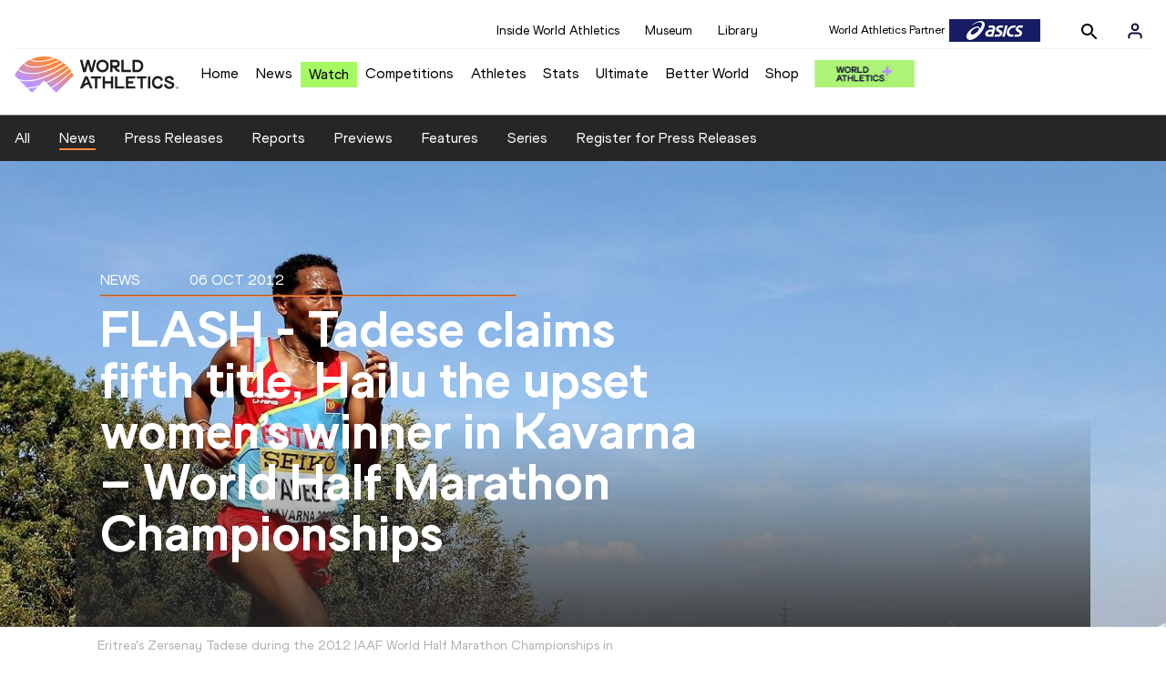

--- FILE ---
content_type: text/html; charset=utf-8
request_url: https://worldathletics.org/news/news/flash-tadese-claims-fifth-title-hailu-the-u
body_size: 11253
content:
<!DOCTYPE html><html lang="en"><head><style>.xnpe_async_hide{opacity:0 !important}</style><script>
!(function (e, n, t, i, r, o) {
  function s(e) {
    if ('number' != typeof e) return e;
    var n = new Date();
    return new Date(n.getTime() + 1e3 * e);
  }
  var a = 4e3,
    c = 'xnpe_async_hide';
  function p(e) {
    return e.reduce(
      function (e, n) {
        return (
          (e[n] = function () {
            e._.push([n.toString(), arguments]);
          }),
          e
        );
      },
      { _: [] }
    );
  }
  function m(e, n, t) {
    var i = t.createElement(n);
    i.src = e;
    var r = t.getElementsByTagName(n)[0];
    return r.parentNode.insertBefore(i, r), i;
  }
  function u(e) {
    return '[object Date]' === Object.prototype.toString.call(e);
  }
  (o.target = o.target || 'https://api.exponea.com'),
    (o.file_path = o.file_path || o.target + '/js/exponea.min.js'),
    (r[n] = p([
      'anonymize',
      'initialize',
      'identify',
      'getSegments',
      'update',
      'track',
      'trackLink',
      'trackEnhancedEcommerce',
      'getHtml',
      'showHtml',
      'showBanner',
      'showWebLayer',
      'ping',
      'getAbTest',
      'loadDependency',
      'getRecommendation',
      'reloadWebLayers',
      '_preInitialize',
      '_initializeConfig'
    ])),
    (r[n].notifications = p(['isAvailable', 'isSubscribed', 'subscribe', 'unsubscribe'])),
    (r[n].segments = p(['subscribe'])),
    (r[n]['snippetVersion'] = 'v2.7.0'),
    (function (e, n, t) {
      (e[n]['_' + t] = {}), (e[n]['_' + t].nowFn = Date.now), (e[n]['_' + t].snippetStartTime = e[n]['_' + t].nowFn());
    })(r, n, 'performance'),
    (function (e, n, t, i, r, o) {
      e[r] = {
        sdk: e[i],
        sdkObjectName: i,
        skipExperiments: !!t.new_experiments,
        sign: t.token + '/' + (o.exec(n.cookie) || ['', 'new'])[1],
        path: t.target
      };
    })(r, e, o, n, i, RegExp('__exponea_etc__' + '=([\w-]+)')),
    (function (e, n, t) {
      m(e.file_path, n, t);
    })(o, t, e),
    (function (e, n, t, i, r, o, p) {
      if (e.new_experiments) {
        !0 === e.new_experiments && (e.new_experiments = {});
        var l,
          f = e.new_experiments.hide_class || c,
          _ = e.new_experiments.timeout || a,
          g = encodeURIComponent(o.location.href.split('#')[0]);
        e.cookies &&
          e.cookies.expires &&
          ('number' == typeof e.cookies.expires || u(e.cookies.expires)
            ? (l = s(e.cookies.expires))
            : e.cookies.expires.tracking &&
              ('number' == typeof e.cookies.expires.tracking || u(e.cookies.expires.tracking)) &&
              (l = s(e.cookies.expires.tracking))),
          l && l < new Date() && (l = void 0);
        var d =
          e.target +
          '/webxp/' +
          n +
          '/' +
          o[t].sign +
          '/modifications.min.js?http-referer=' +
          g +
          '&timeout=' +
          _ +
          'ms' +
          (l ? '&cookie-expires=' + Math.floor(l.getTime() / 1e3) : '');
        'sync' === e.new_experiments.mode && o.localStorage.getItem('__exponea__sync_modifications__')
          ? (function (e, n, t, i, r) {
              (t[r][n] = '<' + n + ' src="' + e + '"></' + n + '>'),
                i.writeln(t[r][n]),
                i.writeln(
                  '<' +
                    n +
                    '>!' +
                    r +
                    '.init && document.writeln(' +
                    r +
                    '.' +
                    n +
                    '.replace("/' +
                    n +
                    '/", "/' +
                    n +
                    '-async/").replace("><", " async><"))</' +
                    n +
                    '>'
                );
            })(d, n, o, p, t)
          : (function (e, n, t, i, r, o, s, a) {
              o.documentElement.classList.add(e);
              var c = m(t, i, o);
              function p() {
                r[a].init || m(t.replace('/' + i + '/', '/' + i + '-async/'), i, o);
              }
              function u() {
                o.documentElement.classList.remove(e);
              }
              (c.onload = p), (c.onerror = p), r.setTimeout(u, n), (r[s]._revealPage = u);
            })(f, _, d, n, o, p, r, t);
      }
    })(o, t, i, 0, n, r, e),
    (function (e, n, t) {
      var i;
      e[n]._initializeConfig(t),
        (null === (i = t.experimental) || void 0 === i ? void 0 : i.non_personalized_weblayers) &&
          e[n]._preInitialize(t),
        (e[n].start = function (i) {
          i &&
            Object.keys(i).forEach(function (e) {
              return (t[e] = i[e]);
            }),
            e[n].initialize(t);
        });
    })(r, n, o);
})(document, 'exponea', 'script', 'webxpClient', window, {
  target: 'https://analytics-api.worldathletics.org',
  token: '9c6b885e-3a1d-11ef-8d58-222d0cd76c82',
  experimental: {
    non_personalized_weblayers: true
  },
  new_experiments: { mode: 'sync' },
  // replace with current customer ID or leave commented out for an anonymous customer
  // customer: window.currentUserId,
  track: {
    visits: false,
    google_analytics: false
  }
});
</script><script>
    window.initGTM = function() {
      var dataLayerContent = {
        "User": {"Uid": undefined}
      };
      if('undefined' !== 'undefined') {
        dataLayerContent.User.Uid = 'undefined';
      }
      window.dataLayer = window.dataLayer || [];
      dataLayer.push(dataLayerContent);
      (function(w,d,s,l,i){w[l]=w[l]||[];w[l].push({'gtm.start':
      new Date().getTime(),event:'gtm.js'});var f=d.getElementsByTagName(s)[0],
      j=d.createElement(s),dl=l!='dataLayer'?'&l='+l:'';j.async=true;j.src=
      'https://www.googletagmanager.com/gtm.js?id='+i+dl;f.parentNode.insertBefore(j,f);
      })(window,document,'script','dataLayer','GTM-5XXBVM6');
    }
    </script><script async="" src="//securepubads.g.doubleclick.net/tag/js/gpt.js"></script><meta name="viewport" content="width=device-width, initial-scale=1" class="jsx-797586886"/><meta charSet="utf-8" class="jsx-797586886"/><title class="jsx-797586886">FLASH - Tadese claims fifth title, Hailu the upset women’s winner in Kavarna – World Half Marathon Championships | NEWS | World Athletics</title><link rel="apple-touch-icon" href="/static/icons/256x256.png" class="jsx-797586886"/><link rel="apple-touch-icon" sizes="72x72" href="/static/icons/72x72.png" class="jsx-797586886"/><link rel="apple-touch-icon" sizes="114x114" href="/static/icons/114x114.png" class="jsx-797586886"/><link rel="apple-touch-icon" sizes="144x144" href="/static/icons/144x144.png" class="jsx-797586886"/><link rel="canonical" href="https://worldathletics.org/news/news/flash-tadese-claims-fifth-title-hailu-the-u" class="jsx-797586886"/><meta name="apple-mobile-web-app-capable" content="yes" class="jsx-797586886"/><meta name="apple-mobile-web-app-status-bar-style" content="#ff2534" class="jsx-797586886"/><meta property="og:title" name="title" content="FLASH - Tadese claims fifth title, Hailu the upset women’s winner in Kavarna – World Half Marathon Championships | NEWS | World Athletics" class="jsx-797586886"/><meta property="og:type" name="type" content="website" class="jsx-797586886"/><meta property="og:url" name="url" content="https://worldathletics.org/news/news/flash-tadese-claims-fifth-title-hailu-the-u" class="jsx-797586886"/><meta property="og:site_name" name="site_name" content="worldathletics.org" class="jsx-797586886"/><meta property="og:image" name="image" content="https://assets.aws.worldathletics.org/large/c2eb7956-b03b-4a30-88b5-824e7d0fada8.jpg" class="jsx-797586886"/><meta property="og:description" name="description" content="Dominating the proceedings from just beyond the fifth kilometre, Zersenay Tadese of Eritrea won an unprecedented fifth World Half Marathon title in Kavarna, Bulgaria, today." class="jsx-797586886"/><meta name="keywords" class="jsx-797586886"/><meta name="twitter:card" content="summary_large_image" class="jsx-797586886"/><meta name="twitter:site" content="@WorldAthletics" class="jsx-797586886"/><meta name="twitter:title" content="FLASH - Tadese claims fifth title, Hailu the upset women’s winner in Kavarna – World Half Marathon Championships | NEWS | World Athletics" class="jsx-797586886"/><meta name="twitter:description" content="Dominating the proceedings from just beyond the fifth kilometre, Zersenay Tadese of Eritrea won an unprecedented fifth World Half Marathon title in Kavarna, Bulgaria, today." class="jsx-797586886"/><meta name="twitter:image" content="https://assets.aws.worldathletics.org/large/c2eb7956-b03b-4a30-88b5-824e7d0fada8.jpg" class="jsx-797586886"/><meta property="thumbnail" content="https://assets.aws.worldathletics.org/large/c2eb7956-b03b-4a30-88b5-824e7d0fada8.jpg" class="jsx-797586886"/><link rel="preload" href="/_next/static/css/f4b1a89c02f175bd34bf.css" as="style"/><link rel="stylesheet" href="/_next/static/css/f4b1a89c02f175bd34bf.css" data-n-g=""/><link rel="preload" href="/_next/static/css/bfaea11479dacf5c170b.css" as="style"/><link rel="stylesheet" href="/_next/static/css/bfaea11479dacf5c170b.css" data-n-g=""/><link rel="preload" href="/_next/static/css/69b746e2ad0e03702ff5.css" as="style"/><link rel="stylesheet" href="/_next/static/css/69b746e2ad0e03702ff5.css" data-n-p=""/><noscript data-n-css="true"></noscript><link rel="preload" href="/_next/static/chunks/main-6c1ef484136374c54b87.js" as="script"/><link rel="preload" href="/_next/static/chunks/webpack-ec7486a553d1ca0ba1e9.js" as="script"/><link rel="preload" href="/_next/static/chunks/framework.f801b68207517fbb00d6.js" as="script"/><link rel="preload" href="/_next/static/chunks/2852872c.fba0deba028bda46154c.js" as="script"/><link rel="preload" href="/_next/static/chunks/a7b3c51d.9f94288d4eada5624a98.js" as="script"/><link rel="preload" href="/_next/static/chunks/26497e82.26a9b776b8e76111e76d.js" as="script"/><link rel="preload" href="/_next/static/chunks/b14489c3.2d5768c109e5a9a50679.js" as="script"/><link rel="preload" href="/_next/static/chunks/55020d94.2d76b908442fa4823c0c.js" as="script"/><link rel="preload" href="/_next/static/chunks/0eceb729.58dd111f28f22f090e6b.js" as="script"/><link rel="preload" href="/_next/static/chunks/75fc9c18.9dcdac7b23e57b023237.js" as="script"/><link rel="preload" href="/_next/static/chunks/d6a9949e.5580989fa6a32d069e13.js" as="script"/><link rel="preload" href="/_next/static/chunks/d2761173.ab0225391ce9a159c7ed.js" as="script"/><link rel="preload" href="/_next/static/chunks/commons.38d8cea5e0d6eae10714.js" as="script"/><link rel="preload" href="/_next/static/chunks/fe6dd6abbe4395ad5a5bb5f669c952a8091c095e.bb4f21cf6e91b0ffdcc8.js" as="script"/><link rel="preload" href="/_next/static/chunks/0ede16162572219b9bf5c64b7bf53b0114d4a6f9.6a24c22b002c3fd8dc52.js" as="script"/><link rel="preload" href="/_next/static/chunks/46385897c3093193f66a7489bf1385891fa6b8fe.905c8326a768b1b09564.js" as="script"/><link rel="preload" href="/_next/static/chunks/33e78299375e136e03f966fbb9340650ec8c21b3.b80d6779aef345429c39.js" as="script"/><link rel="preload" href="/_next/static/chunks/ae30c55a342b895704e018f11a0681290a817ac4.873e9e77bce70b4db590.js" as="script"/><link rel="preload" href="/_next/static/chunks/ae30c55a342b895704e018f11a0681290a817ac4_CSS.322aa933c4eb8fd0e2ac.js" as="script"/><link rel="preload" href="/_next/static/chunks/7881a8d9bd0ac33fc466a237abb30c83d7ff80b7.8a77883e0de943ccc430.js" as="script"/><link rel="preload" href="/_next/static/chunks/pages/_app-1d58155ac1d7c768527c.js" as="script"/><link rel="preload" href="/_next/static/chunks/d596ceec2de8111c2cc93793237cb7cfc755f017.183da52fab0711ce2e7a.js" as="script"/><link rel="preload" href="/_next/static/chunks/cdaebc9627feef9db1d5d158c029e208894e21cb.5aa5ecf192132ec9fbf5.js" as="script"/><link rel="preload" href="/_next/static/chunks/eb58a548fe98e585fde9ab80388f6387a331e584.1b08cacc8b3b969c54d3.js" as="script"/><link rel="preload" href="/_next/static/chunks/989e85dbff41f8fc25ed1ebedc940cea95edc1cd.687140206cce701d7f1a.js" as="script"/><link rel="preload" href="/_next/static/chunks/989e85dbff41f8fc25ed1ebedc940cea95edc1cd_CSS.1263a21dca78a1b517aa.js" as="script"/><link rel="preload" href="/_next/static/chunks/pages/news/%5Btype%5D/%5BurlSlug%5D-485582f138974dc8ea0e.js" as="script"/><style id="__jsx-797586886">@font-face{font-family:'World Athletics Heavy';src:url('/static/fonts/WorldAthleticsHeadline.woff2') format('woff2'), url('/static/fonts/WorldAthleticsHeadline.woff') format('woff');font-weight:800;font-style:normal;font-display:swap;}@font-face{font-family:'World Athletics Bold';src:url('/static/fonts/WorldAthletics-Regular.woff2') format('woff2'), url('/static/fonts/WorldAthletics-Regular.woff') format('woff');font-weight:normal;font-style:normal;font-display:swap;}@font-face{font-family:'World Athletics';src:url('/static/fonts/WorldAthletics-Bold.woff2') format('woff2'), url('/static/fonts/WorldAthletics-Bold.woff') format('woff');font-weight:bold;font-style:normal;font-display:swap;}@font-face{font-family:'PP Formula';src:url('/static/fonts/PP/PP-Formula-Condensed-Black-v2.0/PPFormula-CondensedBlack.woff2') format('woff2'), url('/static/fonts/PP/PP-Formula-Condensed-Black-v2.0/PPFormula-CondensedBlack.woff') format('woff');font-weight:900;font-style:normal;}@font-face{font-family:'PP Formula';src:url('/static/fonts/PP/PP-Formula-Narrow-Regular-v2.0/PPFormula-NarrowRegular.woff2') format('woff2'), url('/static/fonts/PP/PP-Formula-Narrow-Regular-v2.0/PPFormula-NarrowRegular.woff') format('woff');font-weight:400;font-style:normal;}@font-face{font-family:'PP Formula';src:url('/static/fonts/PP/PP-Formula-Narrow-Semibold-v2.0/PPFormula-NarrowSemibold.woff2') format('woff2'), url('/static/fonts/PP/PP-Formula-Narrow-Semibold-v2.0/PPFormula-NarrowSemibold.woff') format('woff');font-weight:600;font-style:normal;}@font-face{font-family:'PP Formula Italic';src:url('/static/fonts/PP/PP-Formula-Narrow-Regular-Italic-v2.0/PPFormula-NarrowRegularItalic.woff2') format('woff2'), url('/static/fonts/PP/PP-Formula-Narrow-Regular-Italic-v2.0/PPFormula-NarrowRegularItalic.woff') format('woff');font-style:italic;}body{font-family:'World Athletics',Arial,sans-serif;font-size:16px;font-display:swap;}</style></head><body><div id="__next"><header class="styles_root__GhScr"><div class="styles_root__1DHCQ"><div class="TopHeader_root__1f-J1"><div class="TopHeaderNavbar_section__3sgfN"><nav class="TopHeaderNavbar_root__1kT1b" data-name="top-navigation"><ul><li class="TopHeaderNavbar_li__1QKYw"><a class="">Inside World Athletics</a></li><li class="TopHeaderNavbar_li__1QKYw"><a class="">Museum</a></li><li class="TopHeaderNavbar_li__1QKYw"><a class="">Library</a></li></ul></nav><form class="SearchForm_searchForm__3IEfI" style="margin-left:20px"><div class="SearchForm_inputWrapper__29q8X"></div><button type="button" class="SearchForm_searchBtn__2t2tK TopHeaderNavbar_searchBtnClass__16Ojz"><svg class="MuiSvgIcon-root" focusable="false" viewBox="0 0 24 24" aria-hidden="true"><path d="M15.5 14h-.79l-.28-.27C15.41 12.59 16 11.11 16 9.5 16 5.91 13.09 3 9.5 3S3 5.91 3 9.5 5.91 16 9.5 16c1.61 0 3.09-.59 4.23-1.57l.27.28v.79l5 4.99L20.49 19l-4.99-5zm-6 0C7.01 14 5 11.99 5 9.5S7.01 5 9.5 5 14 7.01 14 9.5 11.99 14 9.5 14z"></path></svg></button></form><div class="style_root__1BO3b"><button aria-label="Sign in" type="button" class="style_profileIcon__2qVb-"><svg width="36" height="28" viewBox="0 0 36 28" fill="none" xmlns="http://www.w3.org/2000/svg"><path d="M24.6663 21.5V19.8333C24.6663 18.9493 24.3152 18.1014 23.69 17.4763C23.0649 16.8512 22.2171 16.5 21.333 16.5H14.6663C13.7823 16.5 12.9344 16.8512 12.3093 17.4763C11.6842 18.1014 11.333 18.9493 11.333 19.8333V21.5" stroke="#11103A" stroke-width="2" stroke-linecap="round" stroke-linejoin="round"></path><path d="M18.0003 13.1667C19.8413 13.1667 21.3337 11.6743 21.3337 9.83333C21.3337 7.99238 19.8413 6.5 18.0003 6.5C16.1594 6.5 14.667 7.99238 14.667 9.83333C14.667 11.6743 16.1594 13.1667 18.0003 13.1667Z" stroke="#11103A" stroke-width="2" stroke-linecap="round" stroke-linejoin="round"></path></svg></button><div class="style_subNav__1O0KJ"><div class="style_content__1HJ1D"><button class="style_link__2RGFF">Register now</button><a href="/worldathletics-plus" class="style_link__2RGFF">World Athletics+</a></div></div></div></div></div><div class="MiddleHeader_root__2Nl7j"><div class="Logo_root__1dluZ"><a class="" title="" href="/"><img src="https://media.aws.iaaf.org/logos/wa-logo.svg" alt="logo" width="180" height="40"/></a></div><nav class="MainNav_nav__2vEYm" data-name="main-navigation"><ul><div style="display:flex;align-items:center"><li><a class="MainNav_navLink__1E27R" title="" href="/">Home<ul class="MainNav_content__WZ9Rn"></ul></a></li><li><a class="MainNav_navLink__1E27R" title="" href="/news">News<ul class="MainNav_content__WZ9Rn"><li class="MainNav_contentItem__3IVBb"><a class="" title="Press Releases" href="/news/press-releases">Press Releases</a></li><li class="MainNav_contentItem__3IVBb"><a class="" title="News" href="/news/news">News</a></li><li class="MainNav_contentItem__3IVBb"><a class="" title="Reports" href="/news/reports">Reports</a></li><li class="MainNav_contentItem__3IVBb"><a class="" title="Previews" href="/news/previews">Previews</a></li><li class="MainNav_contentItem__3IVBb"><a class="" title="Features" href="/news/features">Features</a></li><li class="MainNav_contentItem__3IVBb"><a class="" title="Series" href="/news/series">Series</a></li></ul></a></li><li class="MainNav_watchVideoBtn__2kE0U"><a class="MainNav_navLink__1E27R" title="" linkClass="watchVideoBtn" mobileclassname="watchVideoBtn" href="/videos">Watch<ul class="MainNav_content__WZ9Rn"></ul></a></li><li><a class="MainNav_navLink__1E27R" title="" href="/competitions">Competitions<ul class="MainNav_content__WZ9Rn"><li class="MainNav_contentItem__3IVBb"><a class="" title="Calendar" href="/competition/calendar-results">Calendar</a></li><li class="MainNav_contentItem__3IVBb"><a class="" title="Tickets" href="/tickets">Tickets</a></li><li class="MainNav_contentItem__3IVBb"><a class="" title="Hosting" href="/hosting">Hosting</a></li><li class="MainNav_contentItem__3IVBb"><a class="" title="Our Sport" href="/our-sport">Our Sport</a></li><li class="MainNav_contentItem__3IVBb"><a class="" title="Innovations" href="/competitions/innovations">Innovations</a></li><li class="MainNav_contentItem__3IVBb"><a class="" title="Rules &amp; Regulations" href="/about-iaaf/documents/book-of-rules">Rules &amp; Regulations</a></li><li class="MainNav_contentItem__3IVBb"><a class="" title="Competition Performance Ranking" href="/records/competition-performance-rankings">Competition Performance Ranking</a></li><li class="MainNav_contentItem__3IVBb"><a class="" title="Competitions Archive" href="/competition">Competitions Archive</a></li></ul></a></li><li><a class="MainNav_navLink__1E27R" title="" href="/athletes-home">Athletes<ul class="MainNav_content__WZ9Rn"><li class="MainNav_contentItem__3IVBb"><a class="" title="World Rankings" href="/world-rankings/introduction">World Rankings</a></li><li class="MainNav_contentItem__3IVBb"><a class="" title="Profiles" href="/athletes">Profiles</a></li><li class="MainNav_contentItem__3IVBb"><a class="" title="Awards" href="/awards">Awards</a></li><li class="MainNav_contentItem__3IVBb"><a class="" title="Spikes" href="/spikes">Spikes</a></li><li class="MainNav_contentItem__3IVBb"><a class="" title="Athletes&#x27; Representatives" href="/athletes/athlete-representatives">Athletes&#x27; Representatives</a></li><li class="MainNav_contentItem__3IVBb"><a class="" title="Transfer of Allegiance" href="/about-iaaf/documents/research-centre#collapseathlete-transfer-of-allegiance">Transfer of Allegiance</a></li><li class="MainNav_contentItem__3IVBb"><a class="" title="Athletes Commission" href="/about-iaaf/structure/commissions">Athletes Commission</a></li></ul></a></li><li><a class="MainNav_navLink__1E27R" title="" href="/stats-zone">Stats<ul class="MainNav_content__WZ9Rn"><li class="MainNav_contentItem__3IVBb"><a class="" title="Results" href="/results">Results</a></li><li class="MainNav_contentItem__3IVBb"><a class="" title="Toplists" href="/records/toplists">Toplists</a></li><li class="MainNav_contentItem__3IVBb"><a class="" title="Records" href="/records/by-category/world-records">Records</a></li><li class="MainNav_contentItem__3IVBb"><a class="" title="Send Competition Results" href="/records/send-competition-results">Send Competition Results</a></li><li class="MainNav_contentItem__3IVBb"><a class="" title="World Rankings" href="/world-rankings/introduction">World Rankings</a></li><li class="MainNav_contentItem__3IVBb"><a class="" title="Road to the Ultimate" href="/stats-zone/road-to/7212925">Road to the Ultimate</a></li><li class="MainNav_contentItem__3IVBb"><a class="" title="Road to Gaborone" href="/stats-zone/road-to/7216920">Road to Gaborone</a></li><li class="MainNav_contentItem__3IVBb"><a class="" title="Road to Kujawy Pomorze" href="/stats-zone/road-to/7199326">Road to Kujawy Pomorze</a></li></ul></a></li><li><a class="MainNav_navLink__1E27R" title="" href="/competitions/world-athletics-ultimate-championship/2026">Ultimate<ul class="MainNav_content__WZ9Rn"></ul></a></li><li><a class="MainNav_navLink__1E27R" title="" href="/athletics-better-world">Better World<ul class="MainNav_content__WZ9Rn"><li class="MainNav_contentItem__3IVBb"><a class="" title="News" href="/athletics-better-world/news">News</a></li><li class="MainNav_contentItem__3IVBb"><a class="" title="Sustainability" href="/athletics-better-world/sustainability">Sustainability</a></li><li class="MainNav_contentItem__3IVBb"><a class="" title="Athlete Refugee Team" href="/athletics-better-world/athlete-refugee-team">Athlete Refugee Team</a></li><li class="MainNav_contentItem__3IVBb"><a class="" title="Air Quality" href="/athletics-better-world/air-quality">Air Quality</a></li><li class="MainNav_contentItem__3IVBb"><a class="" title="Safeguarding" href="/athletics-better-world/safeguarding">Safeguarding</a></li></ul></a></li><li><a class="MainNav_navLink__1E27R" href="https://shop.worldathletics.org">Shop<ul class="MainNav_content__WZ9Rn"></ul></a></li></div></ul></nav><a href="/worldathletics-plus" style="padding:0.45rem"><img style="width:110px" src="/static/wa-plus-navbar-logo.png"/></a></div></div></header><div class="SectionNav_sectionNav__iIu_o SectionNav_legacy__20DPs SectionNav_fullSubNav__2jSyt" data-name="submenu-container"><div class="SectionNav_sectionNavInner__3NbMf"><div class="SectionNav_navWrap__H7sFR"><nav class="SectionNav_nav__2vIRX"><ul class="SectionNav_navList__uPtfy"><li><a class="" href="/news">All</a></li><li><a class="" href="/news/news">News</a></li><li><a class="" href="/news/press-releases">Press Releases</a></li><li><a class="" href="/news/reports">Reports</a></li><li><a class="" href="/news/previews">Previews</a></li><li><a class="" href="/news/features">Features</a></li><li><a class="" href="/news/series">Series</a></li><li><a href="/news/press-registration" class="" target="_self">Register for Press Releases</a></li></ul></nav></div><div class="SectionNav_chevronRight__2GuVA"></div></div></div><div><section data-name="article-carousel" class="ArticleCarousel_articleCarousel__3MWhv"><img src="https://assets.aws.worldathletics.org/eyJrZXkiOiJjMmViNzk1Ni1iMDNiLTRhMzAtODhiNS04MjRlN2QwZmFkYTguanBnIiwiZWRpdHMiOnsicmVzaXplIjp7IndpZHRoIjoyMDAwLCJoZWlnaHQiOjcxNCwicG9zaXRpb24iOiJhdHRlbnRpb24ifX19" data-name="image-original" class="ArticleCarousel_carouselImage__1cTQW ArticleCarousel_active__2WH4H"/><div class="ArticleCarousel_carouselLayer__2eOOk"><div class="ArticleCarousel_articleContainer__25lUu"><div class="ArticleCarousel_article__1KAYZ" data-name="description-container"><h2 class="ArticleCarousel_type__2gXFZ"><span>News</span><span>06 Oct 2012</span></h2><hr class="ArticleCarousel_line__13fTV"/><h1 class="ArticleCarousel_title__3t_I_">FLASH - Tadese claims fifth title, Hailu the upset women’s winner in Kavarna – World Half Marathon Championships</h1></div></div><div class="ArticleCarousel_indicatorsContainer__3bTQo"></div></div></section><div data-name="article-container" class="ArticleContent_articleContainer__1_qho"><div><div class="ArticleContent_articleSocialShare__Jyjwr"><div class="SocialShare_root__3h83X  undefined"><a class="SocialShare_item__39IWR SocialShare_itemBgColor__3y-03" href="https://www.facebook.com/share.php?u=https://www.worldathletics.org/news/news/flash-tadese-claims-fifth-title-hailu-the-u&amp;title=FLASH - Tadese claims fifth title, Hailu the upset women’s winner in Kavarna – World Half Marathon Championships" title="Share on Facebook" target="_blank" rel="noreferrer"><img src="/static/facebook-white.png" alt="Facebook"/></a><a class="SocialShare_item__39IWR SocialShare_itemBgColor__3y-03" href="https://twitter.com/intent/tweet?url=https://www.worldathletics.org/news/news/flash-tadese-claims-fifth-title-hailu-the-u&amp;text=flash---tadese-claims-fifth-title-hailu-the-upset-womens-winner-in-kavarna--world-half-marathon-championships" title="Share on X" target="_blank" rel="noreferrer"><img src="/static/twitter-white.png" alt="Twitter"/></a><a class="SocialShare_item__39IWR SocialShare_itemBgColor__3y-03" href="mailto:?subject=FLASH - Tadese claims fifth title, Hailu the upset women’s winner in Kavarna – World Half Marathon Championships&amp;body=https://www.worldathletics.org/news/news/flash-tadese-claims-fifth-title-hailu-the-u" title="Share via email" target="_blank" rel="noreferrer"><img src="/static/email-white.png" alt="Email"/></a></div></div></div><div class="ArticleContent_articleContent__3xDPU"><div data-name="article-content-container" class="ArticleContent_articleMainContentContainer__23Sll"><div data-name="article-image-caption" class="ArticleCarousel_articleImageCaption__3BRpO"><p>Eritrea&#x27;s Zersenay Tadese during the 2012 IAAF World Half Marathon Championships in Kavarna, Bulgaria<!-- --> (<!-- -->© <!-- -->Getty Images<!-- -->)</p></div><div data-name="article-main-content-container" class="ArticleMainContent_articleMainContent__2FlUm"><div></div><div data-name="article-container" class="ArticleMainContent_body__rtO09">Dominating the proceedings from just beyond the fifth kilometre, Zersenay Tadese of Eritrea won an unprecedented fifth title at the <strong>World Half Marathon Championships</strong> in <strong>Kavarna, Bulgaria</strong>, today. <br /><br />Running in hot and humid conditions, Tadese clocked 1:00:19, 32 seconds ahead of Deressa Chimsa of Ethiopia, to regain the title he won in four consecutive championships from 2006 to 2009. John Nzau Mwangangi of Kenya took bronze.<br /><br />In a thrilling finish, Meseret Hailu outsprinted her teammate Feyse Tadese over the final 50 metres to score an upset victory in the women’s race, clocking 1:08:55. The pair led Ethiopia to a surprise victory in the women’s race over defending champions Kenya, with Japan taking team bronze. <br /><br />Kenya won the men’s team gold ahead of Eritrea with Ethiopia third.<br /><br />Complete reports of the men’s and women’s races to follow.<br /><br />Click here for <a href="http://iaaf.org/Mini/WHM12/Results/Results.aspx" target="_blank">RESULTS</a><br /><br /><strong>IAAF</strong></div><div data-name="article-main-back-bottom-container" class="ArticleMainContent_bottom_back__1wc3Y"><a>BACK</a></div></div></div><div class="ArticleRelatedContent_articleRelatedContent__2VoXz"><div data-name="article-related-pages" class="ArticleRelatedPages_articleRelatedPages__ZqVhA" style="background:#ffffff"><div class="ArticleRelatedPages_contentWrapper__rKW3C"><span class="ArticleRelatedPages_title__OsPkN" style="color:#000000">Pages related to this article</span><hr class="ArticleRelatedPages_line__3vcr0" noshade="true" style="border-color:#000000"/><span class="ArticleRelatedPages_articleType__1ebEc" style="color:#000000"></span><div data-name="article-related-pages-item-container" class="ArticleRelatedPages_itemContainer__2fPAG"></div><span class="ArticleRelatedPages_articleType__1ebEc">Disciplines</span><div data-name="article-related-pages-item-container" class="ArticleRelatedPages_itemContainer__2fPAG"><div data-name="article-related-pages-item" class="ArticleRelatedPagesItem_container__2HXAJ"><div class="ArticleRelatedPagesItem_sectionName__1aujq"><a href="/news/discipline/half-marathon">Half Marathon</a></div><div class="ArticleRelatedPagesItem_sectionIcon__30Lxi"><div class="ArticleRelatedPagesItem_icon__1V_XN"><a href="/disciplines/road-running/half-marathon"><img src="/static/icon-sport.svg" alt="sport"/></a></div><div class="ArticleRelatedPagesItem_icon__1V_XN"><a href="/news/discipline/half-marathon"><img src="/static/icon-newspaper.svg" alt="newspaper"/></a></div></div></div></div><span class="ArticleRelatedPages_articleType__1ebEc">Competitions</span><div data-name="article-related-pages-item-container" class="ArticleRelatedPages_itemContainer__2fPAG"><div data-name="article-related-pages-item" class="ArticleRelatedPagesItem_container__2HXAJ"><div class="ArticleRelatedPagesItem_sectionName__1aujq"><a class="" href="/competitions/world-athletics-half-marathon-championships/news">World Athletics Half Marathon Championships</a></div><div class="ArticleRelatedPagesItem_sectionIcon__30Lxi"><div class="ArticleRelatedPagesItem_icon__1V_XN"><a class="" href="/competitions/world-athletics-half-marathon-championships"><img src="/static/icon-medal.svg" alt="medal"/></a></div><div class="ArticleRelatedPagesItem_icon__1V_XN"><a class="" href="/competitions/world-athletics-half-marathon-championships/news"><img src="/static/icon-newspaper.svg" alt="newspaper"/></a></div></div></div></div></div></div></div><div style="background:#ffffff"></div></div></div></div>Loading...<footer class="Footer_footer__3zUfD" data-name="footer-container"><div class="Footer_footerInner__1UiMy"><div class="Footer_grid__3ZIlK"><div><a><img src="https://media.aws.iaaf.org/logos/WA-logo-white.svg" class="Footer_footerLogo__3Jbdp" alt="World Athletics" width="300" height="60"/></a></div><div><h3 class="Footer_header__ZcWS0">World Athletics Confidentiality</h3><span class="Footer_headerDivider__2Dh59"></span><ul class="Footer_footerNav__1N88t"><li><a href="https://www.worldathletics.org/about-iaaf/contact-us">Contact Us</a></li><li><a href="https://www.worldathletics.org/terms-and-conditions">Terms and Conditions</a></li><li><a href="https://www.worldathletics.org/cookies-policy">Cookie Policy</a></li><li><a href="https://www.worldathletics.org/privacy-policy">Privacy Policy</a></li></ul></div><div><h3 class="Footer_header__ZcWS0">Follow World Athletics</h3><span class="Footer_headerDivider__2Dh59"></span><ul class="Footer_footerNav__1N88t"><li><a href="https://www.facebook.com/WorldAthletics">Facebook</a></li><li><a href="https://www.instagram.com/worldathletics">Instagram</a></li><li><a href="https://twitter.com/worldathletics">X</a></li><li><a href="https://www.youtube.com/worldathletics">Youtube</a></li><li><a href="https://www.tiktok.com/@worldathletics">TikTok</a></li></ul></div></div></div><div class="Footer_footerBottom__23B8Z">©<!-- -->2026<!-- --> <!-- -->World Athletics. All Rights Reserved.</div></footer></div><script id="__NEXT_DATA__" type="application/json">{"props":{"pageProps":{"article":{"__typename":"NewArticle","language":"en","id":"61e004713f1dd221826ba9f9","title":"FLASH - Tadese claims fifth title, Hailu the upset women’s winner in Kavarna – World Half Marathon Championships","seoTitle":"Dominating the proceedings from just beyond the fifth kilometre, Zersenay Tadese of Eritrea won an unprecedented fifth World Half Marathon title in Kavarna, Bulgaria, today.","body":"Dominating the proceedings from just beyond the fifth kilometre, Zersenay Tadese of Eritrea won an unprecedented fifth title at the \u003cstrong\u003eWorld Half Marathon Championships\u003c/strong\u003e in \u003cstrong\u003eKavarna, Bulgaria\u003c/strong\u003e, today. \u003cbr /\u003e\u003cbr /\u003eRunning in hot and humid conditions, Tadese clocked 1:00:19, 32 seconds ahead of Deressa Chimsa of Ethiopia, to regain the title he won in four consecutive championships from 2006 to 2009. John Nzau Mwangangi of Kenya took bronze.\u003cbr /\u003e\u003cbr /\u003eIn a thrilling finish, Meseret Hailu outsprinted her teammate Feyse Tadese over the final 50 metres to score an upset victory in the women’s race, clocking 1:08:55. The pair led Ethiopia to a surprise victory in the women’s race over defending champions Kenya, with Japan taking team bronze. \u003cbr /\u003e\u003cbr /\u003eKenya won the men’s team gold ahead of Eritrea with Ethiopia third.\u003cbr /\u003e\u003cbr /\u003eComplete reports of the men’s and women’s races to follow.\u003cbr /\u003e\u003cbr /\u003eClick here for \u003ca href=\"http://iaaf.org/Mini/WHM12/Results/Results.aspx\" target=\"_blank\"\u003eRESULTS\u003c/a\u003e\u003cbr /\u003e\u003cbr /\u003e\u003cstrong\u003eIAAF\u003c/strong\u003e","standFirst":"Dominating the proceedings from just beyond the fifth kilometre, Zersenay Tadese of Eritrea won an unprecedented fifth World Half Marathon title in Kavarna, Bulgaria, today.","urlSlug":"flash-tadese-claims-fifth-title-hailu-the-u","standfirst":"Dominating the proceedings from just beyond the fifth kilometre, Zersenay Tadese of Eritrea won an unprecedented fifth World Half Marathon title in Kavarna, Bulgaria, today.","imageEdited":"eyJrZXkiOiJjMmViNzk1Ni1iMDNiLTRhMzAtODhiNS04MjRlN2QwZmFkYTguanBnIiwiZWRpdHMiOnsicmVzaXplIjp7IndpZHRoIjoyMDAwLCJoZWlnaHQiOjcxNCwicG9zaXRpb24iOiJhdHRlbnRpb24ifX19","backgroundColour":"#ffffff","tags":[],"metaDescription":"Dominating the proceedings from just beyond the fifth kilometre, Zersenay Tadese of Eritrea won an unprecedented fifth World Half Marathon title in Kavarna, Bulgaria, today.","seoDescription":"Dominating the proceedings from just beyond the fifth kilometre, Zersenay Tadese of Eritrea won an unprecedented fifth World Half Marathon title in Kavarna, Bulgaria, today.","sEOTitle":"Dominating the proceedings from just beyond the fifth kilometre, Zersenay Tadese of Eritrea won an unprecedented fifth World Half Marathon title in Kavarna, Bulgaria, today.","liveFrom":"2012-10-06T09:18:00.000Z","liveBlog":false,"columns":2,"mediaIds":["51518c3cc18cc0094015def2"],"relatedMedia":[{"__typename":"NewMedia","id":"51518c3cc18cc0094015def2","fileName":"c2eb7956-b03b-4a30-88b5-824e7d0fada8.jpg","copyright":"Getty Images","title":"Eritrea's Zersenay Tadese during the 2012 IAAF World Half Marathon Championships in Kavarna, Bulgaria","photographer":null}],"event":null,"relatedEventIds":[4862],"relatedEvents":[{"__typename":"WAWEvent","id":4862,"name":"IAAF World Half Marathon Championships","eventId_WA":7033301,"nameUrlSlug":"iaaf-world-half-marathon-championships-4862","subCategoryNameUrlSlug":"world-athletics-half-marathon-championships","categoryCode":"WAS","endDate":"2012-10-06T00:00:00.000Z","countryName":"BULGARIA","venue":"Kavarna","areaName":"EUROPE","areaCode":"EUR","countryCode":"BUL","indoorOutdoor":"Outdoor","categoryName":"World Athletics Series","page":null}],"relatedCompetitorIds":[],"relatedCompetitors":[],"relatedCompetitionIds":["506d40183ff6b260dc8bf078"],"relatedCompetitions":[{"__typename":"Competition","id":"506d40183ff6b260dc8bf078","name":"World Athletics Half Marathon Championships","urlSlug":"world-athletics-half-marathon-championships","category":0}],"relatedArticleIds":[],"relatedArticles":null,"relatedDisciplineCodesWithSex":[],"relatedDisciplineCodes":["HMAR"],"relatedDiscipline":[{"__typename":"DisciplineDetail","id":"HMAR","name":"Half Marathon","nameUrlSlug":"half-marathon","typeNameUrlSlug":"road-running"}],"relatedDisciplineStats":null,"relatedLinks":[],"relatedArticlesBackgroundColor":"#ffffff","contentModules":[],"gatedContent":false,"articleType":0,"relatedMinisiteIds":[],"relatedMinisitePages":[]},"query":{"type":"news","urlSlug":"flash-tadese-claims-fifth-title-hailu-the-u"}},"user":null,"isLooseAuthentication":false,"device":{"width":1025},"apolloState":{"data":{"NewMedia:51518c3cc18cc0094015def2":{"__typename":"NewMedia","id":"51518c3cc18cc0094015def2","fileName":"c2eb7956-b03b-4a30-88b5-824e7d0fada8.jpg","copyright":"Getty Images","title":"Eritrea's Zersenay Tadese during the 2012 IAAF World Half Marathon Championships in Kavarna, Bulgaria","photographer":null},"WAWEvent:4862":{"__typename":"WAWEvent","id":4862,"name":"IAAF World Half Marathon Championships","eventId_WA":7033301,"nameUrlSlug":"iaaf-world-half-marathon-championships-4862","subCategoryNameUrlSlug":"world-athletics-half-marathon-championships","categoryCode":"WAS","endDate":"2012-10-06T00:00:00.000Z","countryName":"BULGARIA","venue":"Kavarna","areaName":"EUROPE","areaCode":"EUR","countryCode":"BUL","indoorOutdoor":"Outdoor","categoryName":"World Athletics Series","page":null},"Competition:506d40183ff6b260dc8bf078":{"__typename":"Competition","id":"506d40183ff6b260dc8bf078","name":"World Athletics Half Marathon Championships","urlSlug":"world-athletics-half-marathon-championships","category":0},"DisciplineDetail:HMAR":{"__typename":"DisciplineDetail","id":"HMAR","name":"Half Marathon","nameUrlSlug":"half-marathon","typeNameUrlSlug":"road-running"},"NewArticle:{\"id\":\"61e004713f1dd221826ba9f9\"}":{"__typename":"NewArticle","language":"en","articleType":0,"urlSlug":"flash-tadese-claims-fifth-title-hailu-the-u","relatedMinisiteIds":[],"relatedMinisitePages":[],"tags":[],"id":"61e004713f1dd221826ba9f9","title":"FLASH - Tadese claims fifth title, Hailu the upset women’s winner in Kavarna – World Half Marathon Championships","seoTitle":"Dominating the proceedings from just beyond the fifth kilometre, Zersenay Tadese of Eritrea won an unprecedented fifth World Half Marathon title in Kavarna, Bulgaria, today.","body":"Dominating the proceedings from just beyond the fifth kilometre, Zersenay Tadese of Eritrea won an unprecedented fifth title at the \u003cstrong\u003eWorld Half Marathon Championships\u003c/strong\u003e in \u003cstrong\u003eKavarna, Bulgaria\u003c/strong\u003e, today. \u003cbr /\u003e\u003cbr /\u003eRunning in hot and humid conditions, Tadese clocked 1:00:19, 32 seconds ahead of Deressa Chimsa of Ethiopia, to regain the title he won in four consecutive championships from 2006 to 2009. John Nzau Mwangangi of Kenya took bronze.\u003cbr /\u003e\u003cbr /\u003eIn a thrilling finish, Meseret Hailu outsprinted her teammate Feyse Tadese over the final 50 metres to score an upset victory in the women’s race, clocking 1:08:55. The pair led Ethiopia to a surprise victory in the women’s race over defending champions Kenya, with Japan taking team bronze. \u003cbr /\u003e\u003cbr /\u003eKenya won the men’s team gold ahead of Eritrea with Ethiopia third.\u003cbr /\u003e\u003cbr /\u003eComplete reports of the men’s and women’s races to follow.\u003cbr /\u003e\u003cbr /\u003eClick here for \u003ca href=\"http://iaaf.org/Mini/WHM12/Results/Results.aspx\" target=\"_blank\"\u003eRESULTS\u003c/a\u003e\u003cbr /\u003e\u003cbr /\u003e\u003cstrong\u003eIAAF\u003c/strong\u003e","standFirst":"Dominating the proceedings from just beyond the fifth kilometre, Zersenay Tadese of Eritrea won an unprecedented fifth World Half Marathon title in Kavarna, Bulgaria, today.","standfirst":"Dominating the proceedings from just beyond the fifth kilometre, Zersenay Tadese of Eritrea won an unprecedented fifth World Half Marathon title in Kavarna, Bulgaria, today.","imageEdited":"eyJrZXkiOiJjMmViNzk1Ni1iMDNiLTRhMzAtODhiNS04MjRlN2QwZmFkYTguanBnIiwiZWRpdHMiOnsicmVzaXplIjp7IndpZHRoIjoyMDAwLCJoZWlnaHQiOjcxNCwicG9zaXRpb24iOiJhdHRlbnRpb24ifX19","backgroundColour":"#ffffff","seoDescription":"Dominating the proceedings from just beyond the fifth kilometre, Zersenay Tadese of Eritrea won an unprecedented fifth World Half Marathon title in Kavarna, Bulgaria, today.","liveFrom":"2012-10-06T09:18:00.000Z","liveBlog":false,"columns":2,"mediaIds":["51518c3cc18cc0094015def2"],"relatedMedia":[{"__ref":"NewMedia:51518c3cc18cc0094015def2"}],"event":null,"relatedEventIds":[4862],"relatedEvents":[{"__ref":"WAWEvent:4862"}],"relatedCompetitorIds":[],"relatedCompetitors":[],"relatedCompetitionIds":["506d40183ff6b260dc8bf078"],"relatedCompetitions":[{"__ref":"Competition:506d40183ff6b260dc8bf078"}],"relatedArticleIds":[],"relatedArticles":null,"relatedDisciplineCodesWithSex":[],"relatedDisciplineCodes":["HMAR"],"relatedDiscipline":[{"__ref":"DisciplineDetail:HMAR"}],"relatedDisciplineStats":null,"relatedLinks":[],"relatedArticlesBackgroundColor":"#ffffff","contentModules":[],"gatedContent":false},"ROOT_QUERY":{"__typename":"Query","getNewArticle({\"language\":\"en\",\"urlSlug\":\"flash-tadese-claims-fifth-title-hailu-the-u\"})":{"__ref":"NewArticle:{\"id\":\"61e004713f1dd221826ba9f9\"}"}}}},"apollo":null},"page":"/news/[type]/[urlSlug]","query":{"type":"news","urlSlug":"flash-tadese-claims-fifth-title-hailu-the-u"},"buildId":"08zCRLJUptdhBAYRzSZPf","isFallback":false,"gip":true,"appGip":true,"locale":"en","locales":["en","sr","hr","es","gd","IT","it","pl","da","hu","fr","zh","lv","jp","ru","pt","ar","tr"],"defaultLocale":"en","head":[["meta",{"name":"viewport","content":"width=device-width, initial-scale=1","className":"jsx-797586886"}],["meta",{"charSet":"utf-8","className":"jsx-797586886"}],["title",{"className":"jsx-797586886","children":"FLASH - Tadese claims fifth title, Hailu the upset women’s winner in Kavarna – World Half Marathon Championships | NEWS | World Athletics"}],["link",{"rel":"apple-touch-icon","href":"/static/icons/256x256.png","className":"jsx-797586886"}],["link",{"rel":"apple-touch-icon","sizes":"72x72","href":"/static/icons/72x72.png","className":"jsx-797586886"}],["link",{"rel":"apple-touch-icon","sizes":"114x114","href":"/static/icons/114x114.png","className":"jsx-797586886"}],["link",{"rel":"apple-touch-icon","sizes":"144x144","href":"/static/icons/144x144.png","className":"jsx-797586886"}],["link",{"rel":"canonical","href":"https://worldathletics.org/news/news/flash-tadese-claims-fifth-title-hailu-the-u","className":"jsx-797586886"}],["meta",{"name":"apple-mobile-web-app-capable","content":"yes","className":"jsx-797586886"}],["meta",{"name":"apple-mobile-web-app-status-bar-style","content":"#ff2534","className":"jsx-797586886"}],["meta",{"property":"og:title","name":"title","content":"FLASH - Tadese claims fifth title, Hailu the upset women’s winner in Kavarna – World Half Marathon Championships | NEWS | World Athletics","className":"jsx-797586886"}],["meta",{"property":"og:type","name":"type","content":"website","className":"jsx-797586886"}],["meta",{"property":"og:url","name":"url","content":"https://worldathletics.org/news/news/flash-tadese-claims-fifth-title-hailu-the-u","className":"jsx-797586886"}],["meta",{"property":"og:site_name","name":"site_name","content":"worldathletics.org","className":"jsx-797586886"}],["meta",{"property":"og:image","name":"image","content":"https://assets.aws.worldathletics.org/large/c2eb7956-b03b-4a30-88b5-824e7d0fada8.jpg","className":"jsx-797586886"}],["meta",{"property":"og:description","name":"description","content":"Dominating the proceedings from just beyond the fifth kilometre, Zersenay Tadese of Eritrea won an unprecedented fifth World Half Marathon title in Kavarna, Bulgaria, today.","className":"jsx-797586886"}],["meta",{"name":"keywords","className":"jsx-797586886"}],["meta",{"name":"twitter:card","content":"summary_large_image","className":"jsx-797586886"}],["meta",{"name":"twitter:site","content":"@WorldAthletics","className":"jsx-797586886"}],["meta",{"name":"twitter:title","content":"FLASH - Tadese claims fifth title, Hailu the upset women’s winner in Kavarna – World Half Marathon Championships | NEWS | World Athletics","className":"jsx-797586886"}],["meta",{"name":"twitter:description","content":"Dominating the proceedings from just beyond the fifth kilometre, Zersenay Tadese of Eritrea won an unprecedented fifth World Half Marathon title in Kavarna, Bulgaria, today.","className":"jsx-797586886"}],["meta",{"name":"twitter:image","content":"https://assets.aws.worldathletics.org/large/c2eb7956-b03b-4a30-88b5-824e7d0fada8.jpg","className":"jsx-797586886"}],["meta",{"property":"thumbnail","content":"https://assets.aws.worldathletics.org/large/c2eb7956-b03b-4a30-88b5-824e7d0fada8.jpg","className":"jsx-797586886"}]]}</script><script nomodule="" src="/_next/static/chunks/polyfills-23b5c8ee60d1bf33ab86.js"></script><script src="/_next/static/chunks/main-6c1ef484136374c54b87.js" async=""></script><script src="/_next/static/chunks/webpack-ec7486a553d1ca0ba1e9.js" async=""></script><script src="/_next/static/chunks/framework.f801b68207517fbb00d6.js" async=""></script><script src="/_next/static/chunks/2852872c.fba0deba028bda46154c.js" async=""></script><script src="/_next/static/chunks/a7b3c51d.9f94288d4eada5624a98.js" async=""></script><script src="/_next/static/chunks/26497e82.26a9b776b8e76111e76d.js" async=""></script><script src="/_next/static/chunks/b14489c3.2d5768c109e5a9a50679.js" async=""></script><script src="/_next/static/chunks/55020d94.2d76b908442fa4823c0c.js" async=""></script><script src="/_next/static/chunks/0eceb729.58dd111f28f22f090e6b.js" async=""></script><script src="/_next/static/chunks/75fc9c18.9dcdac7b23e57b023237.js" async=""></script><script src="/_next/static/chunks/d6a9949e.5580989fa6a32d069e13.js" async=""></script><script src="/_next/static/chunks/d2761173.ab0225391ce9a159c7ed.js" async=""></script><script src="/_next/static/chunks/commons.38d8cea5e0d6eae10714.js" async=""></script><script src="/_next/static/chunks/fe6dd6abbe4395ad5a5bb5f669c952a8091c095e.bb4f21cf6e91b0ffdcc8.js" async=""></script><script src="/_next/static/chunks/0ede16162572219b9bf5c64b7bf53b0114d4a6f9.6a24c22b002c3fd8dc52.js" async=""></script><script src="/_next/static/chunks/46385897c3093193f66a7489bf1385891fa6b8fe.905c8326a768b1b09564.js" async=""></script><script src="/_next/static/chunks/33e78299375e136e03f966fbb9340650ec8c21b3.b80d6779aef345429c39.js" async=""></script><script src="/_next/static/chunks/ae30c55a342b895704e018f11a0681290a817ac4.873e9e77bce70b4db590.js" async=""></script><script src="/_next/static/chunks/ae30c55a342b895704e018f11a0681290a817ac4_CSS.322aa933c4eb8fd0e2ac.js" async=""></script><script src="/_next/static/chunks/7881a8d9bd0ac33fc466a237abb30c83d7ff80b7.8a77883e0de943ccc430.js" async=""></script><script src="/_next/static/chunks/pages/_app-1d58155ac1d7c768527c.js" async=""></script><script src="/_next/static/chunks/d596ceec2de8111c2cc93793237cb7cfc755f017.183da52fab0711ce2e7a.js" async=""></script><script src="/_next/static/chunks/cdaebc9627feef9db1d5d158c029e208894e21cb.5aa5ecf192132ec9fbf5.js" async=""></script><script src="/_next/static/chunks/eb58a548fe98e585fde9ab80388f6387a331e584.1b08cacc8b3b969c54d3.js" async=""></script><script src="/_next/static/chunks/989e85dbff41f8fc25ed1ebedc940cea95edc1cd.687140206cce701d7f1a.js" async=""></script><script src="/_next/static/chunks/989e85dbff41f8fc25ed1ebedc940cea95edc1cd_CSS.1263a21dca78a1b517aa.js" async=""></script><script src="/_next/static/chunks/pages/news/%5Btype%5D/%5BurlSlug%5D-485582f138974dc8ea0e.js" async=""></script><script src="/_next/static/08zCRLJUptdhBAYRzSZPf/_buildManifest.js" async=""></script><script src="/_next/static/08zCRLJUptdhBAYRzSZPf/_ssgManifest.js" async=""></script></body><noscript>
        <iframe
          src="https://www.googletagmanager.com/ns.html?id=GTM-5XXBVM6"
          height="0"
          width="0"
          style="display:none;visibility:hidden;"></iframe>
      </noscript><div>
        <link rel="stylesheet" href="/static/aws-amplify.css"/>
      </div></html>